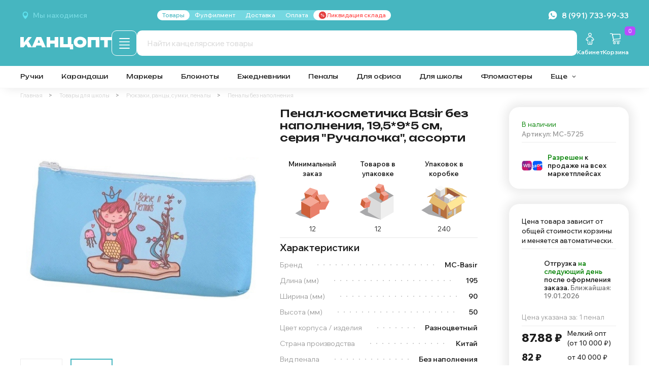

--- FILE ---
content_type: image/svg+xml
request_url: https://static.insales-cdn.com/files/1/4430/38990158/original/goods-box.svg
body_size: 1976
content:
<?xml version="1.0" encoding="utf-8"?>
<!-- Generator: Adobe Illustrator 26.3.1, SVG Export Plug-In . SVG Version: 6.00 Build 0)  -->
<svg version="1.1" id="Слой_1" xmlns="http://www.w3.org/2000/svg" xmlns:xlink="http://www.w3.org/1999/xlink" x="0px" y="0px"
	 viewBox="0 0 45 45" style="enable-background:new 0 0 45 45;" xml:space="preserve">
<style type="text/css">
	.st0{display:none;}
	.st1{display:inline;fill:#A9A9AB;}
	.st2{display:inline;}
	.st3{fill:#C3C2C2;}
	.st4{fill:#FBFBFB;}
	.st5{fill:#E4E4E3;}
	.st6{fill:#A9A9AB;}
	.st7{fill:#9D4A16;}
	.st8{fill:#D9AF6B;}
	.st9{fill:#B7703F;}
	.st10{fill:#A45923;}
	.st11{fill:#B3A4AD;}
	.st12{fill:#B58846;}
	.st13{fill:#D6D7D7;}
	.st14{fill:#8D4420;}
	.st15{fill:#FFFFFF;}
	.st16{fill:#8B8B8B;}
	.st17{fill:#707070;}
	.st18{fill:#8E8E8E;}
	.st19{fill:#E8C583;}
	.st20{fill:#F0DA95;}
	.st21{fill:#A05B3A;}
	.st22{fill:#E6BD72;}
	.st23{fill:#D69985;}
	.st24{fill:#FEE798;}
	.st25{fill:#D1A066;}
	.st26{fill:#B49FA6;}
</style>
<g class="st0">
	<polygon class="st1" points="12,22.4 8.1,20.2 14.5,16.2 21.5,13 21.8,25 	"/>
	<g class="st2">
		<polygon class="st3" points="23.9,24.7 14.8,21.8 12.5,11.4 21.6,14.3 		"/>
		<polygon class="st4" points="21.6,14.3 12.5,11.4 19.6,5 28.7,7.9 		"/>
		<polygon class="st5" points="23.9,24.7 31,18.3 28.7,7.9 21.6,14.3 		"/>
	</g>
	<polygon class="st1" points="16.7,28.6 12.2,25.9 20,21.5 28.4,18.1 28.1,32.2 	"/>
	<g class="st2">
		<polygon class="st3" points="28.1,32.2 22.6,23.7 27.7,13.7 33.2,22.1 		"/>
		<polygon class="st4" points="33.2,22.1 27.7,13.7 37.7,13.1 43.3,21.6 		"/>
		<polygon class="st5" points="28.1,32.2 38.2,31.6 43.3,21.6 33.2,22.1 		"/>
	</g>
	<polygon class="st1" points="7,39.1 1.7,36.1 10.4,30.8 19.8,26.5 20.1,42.6 	"/>
	<g class="st2">
		<polygon class="st3" points="20.1,42.6 9,36.2 9,21.8 20.1,28.2 		"/>
		<polygon class="st4" points="20.1,28.2 9,21.8 20.1,15.4 31.3,21.8 		"/>
		<polygon class="st5" points="20.1,42.6 31.3,36.2 31.3,21.8 20.1,28.2 		"/>
	</g>
</g>
<g>
	<polygon class="st6" points="7.2,35.2 0,31.1 12,23.8 24.9,17.9 25.3,40 	"/>
	<g>
		<polygon class="st7" points="11,17.1 25.3,8.9 5.7,18.1 5.8,18.3 		"/>
		<polygon class="st8" points="39.6,17.2 25.3,8.9 45,18.1 45,18.4 		"/>
		<g>
			<g>
				<g>
					<polygon class="st9" points="25.3,40 11,31.8 11,16.8 25.3,25.1 					"/>
					<polygon class="st10" points="11,16.8 11,31.8 25.3,40 11.4,31.5 					"/>
					<polygon class="st7" points="17,35.3 17,20.3 19.3,21.6 19.3,36.7 					"/>
					<polygon class="st11" points="16.8,35.2 16.8,20.2 19.1,21.5 19.1,36.6 					"/>
					<polygon class="st8" points="25.3,40 39.6,31.8 39.6,16.8 25.3,25.1 					"/>
					<polygon class="st12" points="25.3,40 39.6,31.8 39.6,31.5 25.3,39.8 					"/>
					<polygon class="st7" points="26.2,37.2 30.2,34.8 30.2,31.4 26.3,33.6 26.2,33.8 					"/>
					<polygon class="st7" points="34.2,34.9 34.2,20 31.7,21.4 31.7,36.3 					"/>
					<polygon class="st13" points="34.3,35 34.3,19.9 31.8,21.4 31.8,36.4 					"/>
					<g>
						<g>
							<path class="st14" d="M15.3,25.2L12,23.2v-4.9l3.3,1.9V25.2z M12.3,23.1l2.7,1.6v-4.2l-2.7-1.6V23.1z"/>
						</g>
						<g>
							<g>
								<polygon class="st14" points="13,22.8 14.2,23.4 14.2,22.1 13,21.4 								"/>
							</g>
							<polygon class="st14" points="12.5,21.1 14.7,22.4 13.6,20.1 							"/>
						</g>
					</g>
				</g>
				<polygon class="st15" points="26.3,33.6 30.4,31.3 30.3,31.2 26.3,33.6 				"/>
				<polygon class="st16" points="26.3,37 26.3,33.6 26.3,33.6 26.3,37 				"/>
				<polygon class="st13" points="26.3,37 30.4,34.7 30.4,31.3 26.3,33.6 				"/>
				<polygon class="st17" points="26.6,34.1 30.2,32 30.2,31.8 26.6,33.9 				"/>
				<polygon class="st18" points="28.1,34.2 30.2,33 30.2,32.7 28.1,34 				"/>
				<polygon class="st18" points="26.6,36.5 27.7,35.8 27.7,34 26.6,34.6 				"/>
				<polygon class="st18" points="28.1,34.6 30.2,33.4 30.2,33.2 28.1,34.4 				"/>
				<polygon class="st18" points="28.1,35.1 30.2,33.9 30.2,33.7 28.1,34.9 				"/>
				<polygon class="st18" points="28.1,35.6 30.2,34.4 30.2,34.1 28.1,35.4 				"/>
			</g>
		</g>
		<polygon class="st8" points="11,16.8 25.3,8.6 20,9.8 5.7,18.1 		"/>
		<polygon class="st19" points="39.6,16.8 25.3,8.6 30.7,9.8 45,18.1 		"/>
		<polygon class="st20" points="25.3,25.1 11,16.8 25.3,8.6 39.6,16.8 		"/>
		<polygon class="st21" points="38.4,16.8 26.3,23.8 25.3,24.4 24.3,23.8 12.2,16.8 25.3,9.3 		"/>
		<polygon class="st8" points="22,31.7 7.7,23.4 7.6,23.1 25.3,25.1 25.3,25.6 		"/>
		<polygon class="st22" points="21.9,31.4 7.6,23.1 11,16.8 25.3,25.1 		"/>
		<polygon class="st23" points="39.6,25.9 28.1,32.4 25.3,27.4 25.3,25.6 39.6,24.1 		"/>
		<polygon class="st9" points="28.6,31.6 42.9,23.3 43.1,23.1 25.3,25.1 25.3,25.6 		"/>
		<polygon class="st24" points="28.8,31.4 43.1,23.1 39.6,16.8 25.3,25.1 		"/>
		<polygon class="st7" points="21.9,31.4 7.6,23.1 7.7,23.4 22,31.7 		"/>
		<polygon class="st25" points="25.3,9.3 25.3,24.4 12.2,16.8 		"/>
		<polygon class="st26" points="16.1,19 16.1,14.6 22,11.2 22,20.7 20.4,21.6 		"/>
		<polygon class="st9" points="26.3,23.8 25.3,24.4 24.3,23.8 25.3,23.3 		"/>
		<polygon class="st26" points="38.4,16.8 25.3,18.9 20.4,21.6 25.3,24.4 		"/>
	</g>
	<g>
		<polygon class="st3" points="18.8,18.4 14,15.6 14,9.5 18.8,12.3 		"/>
		<polygon class="st4" points="18.8,12.3 14,9.5 18.8,6.7 23.6,9.5 		"/>
		<polygon class="st5" points="18.8,18.4 23.6,15.6 23.6,9.5 18.8,12.3 		"/>
	</g>
	<g>
		<polygon class="st3" points="22.6,22.8 25.3,24.4 27.3,23.2 27.3,20.2 22.6,17.4 		"/>
		<polygon class="st4" points="27.3,20.2 22.6,17.4 27.3,14.7 32.1,17.4 		"/>
		<polygon class="st5" points="32.1,20.5 32.1,17.4 27.3,20.2 27.3,23.2 		"/>
	</g>
	<g>
		<polygon class="st3" points="29.8,21.8 28.5,21 28.5,22.6 		"/>
		<polygon class="st4" points="33.3,18.3 28.5,21 29.8,21.8 34.6,19 		"/>
	</g>
</g>
</svg>


--- FILE ---
content_type: image/svg+xml
request_url: https://static.insales-cdn.com/files/1/1273/89883897/original/cart-new-white.svg
body_size: 1482
content:
<?xml version="1.0" encoding="utf-8"?>
<!-- Generator: Adobe Illustrator 26.3.1, SVG Export Plug-In . SVG Version: 6.00 Build 0)  -->
<svg version="1.1" id="Слой_1" xmlns="http://www.w3.org/2000/svg" xmlns:xlink="http://www.w3.org/1999/xlink" x="0px" y="0px"
	 viewBox="0 0 101.6 101.6" style="enable-background:new 0 0 101.6 101.6;" xml:space="preserve">
<style type="text/css">
	.st0{display:none;}
	.st1{display:inline;fill:#FFFFFF;}
	.st2{display:inline;fill:#412413;}
	.st3{display:inline;fill:#FECA0D;stroke:#412413;stroke-width:4.6;stroke-linejoin:round;stroke-miterlimit:10;}
	.st4{display:inline;fill:#FFFFFF;stroke:#412413;stroke-width:4.6;stroke-linejoin:round;stroke-miterlimit:10;}
	.st5{display:inline;}
	.st6{fill:#FFFFFF;}
	.st7{fill:#412413;}
	.st8{display:inline;fill:none;stroke:#412413;stroke-width:4.6;stroke-linejoin:round;stroke-miterlimit:10;}
	.st9{display:inline;fill:none;stroke:#FFFFFF;stroke-width:4.6;stroke-linecap:round;stroke-linejoin:round;stroke-miterlimit:10;}
	
		.st10{display:inline;fill:none;stroke:#412413;stroke-width:5.5;stroke-linecap:round;stroke-linejoin:round;stroke-miterlimit:10;}
	.st11{fill:none;stroke:#FFFFFF;stroke-width:4.6;stroke-linejoin:round;stroke-miterlimit:10;}
	.st12{fill:none;stroke:#FFFFFF;stroke-width:4.6;stroke-linecap:round;stroke-linejoin:round;stroke-miterlimit:10;}
</style>
<g class="st0">
	<path class="st1" d="M29.5,83.9c-5.3,0-9.5-4.3-9.5-9.5V44.8c0-0.7,0.3-1.4,0.9-1.8l28.9-22.6c0.4-0.3,0.9-0.5,1.4-0.5
		s1,0.2,1.4,0.5l28.2,22.1c0.6,0.4,0.9,1.1,0.9,1.8v30.1c0,5.3-4.3,9.5-9.5,9.5H29.5z"/>
	<path class="st2" d="M51.1,22.2l28.2,22.1v30.1c0,4-3.2,7.2-7.2,7.2H29.5c-4,0-7.2-3.2-7.2-7.2V44.8L51.1,22.2 M51.1,17.6
		c-1,0-2,0.3-2.8,1L19.4,41.1c-1.1,0.9-1.8,2.2-1.8,3.6v29.6c0,6.5,5.3,11.8,11.8,11.8H72c6.5,0,11.8-5.3,11.8-11.8v-30
		c0-1.4-0.6-2.7-1.8-3.6L54,18.6C53.1,17.9,52.1,17.6,51.1,17.6L51.1,17.6z"/>
	<path class="st3" d="M90.6,48.9L54,18.7c-0.9-0.9-2-1.3-3.2-1.3s-2.3,0.4-3.2,1.3L10.9,48.9c-1.8,1.8-1.7,4.6,0,6.3
		c1.8,1.8,4.6,1.8,6.3,0l33.5-27.1l33.5,27.1c1.7,1.8,4.6,1.8,6.3,0C92.4,53.5,92.4,50.7,90.6,48.9z"/>
	<path class="st4" d="M90.6,48.9L54,18.7c-0.9-0.9-2-1.3-3.2-1.3s-2.3,0.4-3.2,1.3L10.9,48.9c-1.8,1.8-1.7,4.6,0,6.3
		c1.8,1.8,4.6,1.8,6.3,0l33.5-27.1l33.5,27.1c1.7,1.8,4.6,1.8,6.3,0C92.4,53.5,92.4,50.7,90.6,48.9z"/>
	<g class="st5">
		<path class="st6" d="M22.3,47.9c-1.3,0-2.3-1-2.3-2.3V22.1c0-2.5,2-4.5,4.5-4.5H27c2.5,0,4.5,2,4.5,4.5v23.4c0,1.3-1,2.3-2.3,2.3
			h-6.9V47.9z"/>
		<path class="st7" d="M27,20c1.2,0,2.2,1,2.2,2.2v23.4h-6.9V22.1c0-1.2,1-2.2,2.2-2.2H27 M27,15.4h-2.6c-3.7,0-6.8,3-6.8,6.8v23.4
			c0,2.5,2.1,4.6,4.6,4.6h6.9c2.5,0,4.6-2.1,4.6-4.6V22.1C33.8,18.4,30.7,15.4,27,15.4L27,15.4z"/>
	</g>
	<path class="st1" d="M50.6,22.6L22.3,44.8v29.6c0,4,3.2,7.2,7.2,7.2h21.1V22.6z"/>
	<path class="st1" d="M50.6,17.4c-1.1,0-2.2,0.5-3,1.3L10.9,48.9c-1.8,1.8-1.7,4.6,0,6.3c1.8,1.8,4.6,1.8,6.3,0l33.3-26.9L50.6,17.4
		L50.6,17.4z"/>
	<path class="st8" d="M90.6,48.9L54,18.7c-0.9-0.9-2-1.3-3.2-1.3s-2.3,0.4-3.2,1.3L10.9,48.9c-1.8,1.8-1.7,4.6,0,6.3
		c1.8,1.8,4.6,1.8,6.3,0l33.5-27.1l33.5,27.1c1.7,1.8,4.6,1.8,6.3,0C92.4,53.5,92.4,50.7,90.6,48.9z"/>
	<g class="st5">
		<path class="st6" d="M44,83.9c-1.3,0-2.3-1-2.3-2.3V63.7c0-3.1,2.5-5.6,5.6-5.6h7c3.1,0,5.6,2.5,5.6,5.6v17.9c0,1.3-1,2.3-2.3,2.3
			H44z"/>
		<path class="st7" d="M54.3,60.4c1.8,0,3.3,1.5,3.3,3.3v17.9H44V63.7c0-1.8,1.5-3.3,3.3-3.3H54.3 M54.3,55.8h-7
			c-4.3,0-7.9,3.5-7.9,7.9v17.9c0,2.5,2.1,4.6,4.6,4.6h13.6c2.5,0,4.6-2.1,4.6-4.6V63.7C62.2,59.4,58.6,55.8,54.3,55.8L54.3,55.8z"
			/>
	</g>
	<line class="st9" x1="70.5" y1="61.1" x2="70.5" y2="74.8"/>
</g>
<g class="st0">
	<line class="st10" x1="23.2" y1="23.2" x2="78.3" y2="23.2"/>
	<line class="st10" x1="23.2" y1="41.6" x2="78.3" y2="41.6"/>
	<line class="st10" x1="23.2" y1="60" x2="78.3" y2="60"/>
	<line class="st10" x1="23.2" y1="78.4" x2="78.3" y2="78.4"/>
</g>
<g class="st0">
	<path class="st8" d="M55.7,43.5l5.9,5.8l0,0l4.1,4.1l2.4,2.4l0,0l14.7,14.8c3.2,3.2,3.2,8.4,0,11.5c-3.2,3.2-8.3,3.2-11.5,0
		L57.8,68.5L44.2,55c-3.2-3.2-3.2-8.4,0-11.5C47.4,40.3,52.6,40.3,55.7,43.5z"/>
	<path class="st4" d="M69.7,43.7c0,14.7-12,26.7-26.7,26.7s-26.7-12-26.7-26.7S28.3,17,43,17S69.7,29,69.7,43.7z"/>
	<path class="st8" d="M69.7,43.7c0,14.7-12,26.7-26.7,26.7s-26.7-12-26.7-26.7S28.3,17,43,17S69.7,29,69.7,43.7z"/>
	<path class="st8" d="M60.7,43.7c0,9.8-7.9,17.7-17.7,17.7s-17.7-7.9-17.7-17.7S33.2,26,43,26C52.8,26.1,60.7,34,60.7,43.7z"/>
</g>
<g>
	<g>
		<path class="st11" d="M48,79.6c0,3.5-2.9,6.4-6.4,6.4s-6.4-2.9-6.4-6.4s2.9-6.4,6.4-6.4C45.2,73.2,48,76.1,48,79.6z"/>
		<path class="st11" d="M73.4,79.6c0,3.5-2.9,6.4-6.4,6.4s-6.4-2.9-6.4-6.4s2.9-6.4,6.4-6.4C70.6,73.2,73.4,76.1,73.4,79.6z"/>
	</g>
	<polyline class="st12" points="12.5,15.6 25.7,15.6 35.2,59.3 30.8,65.8 80.2,65.8 	"/>
	<polygon class="st11" points="81,50.5 34.6,54.2 27.7,19.3 81,19.3 	"/>
</g>
</svg>


--- FILE ---
content_type: image/svg+xml
request_url: https://static.insales-cdn.com/files/1/1521/89892337/original/phone-white.svg
body_size: 1550
content:
<?xml version="1.0" encoding="utf-8"?>
<!-- Generator: Adobe Illustrator 26.3.1, SVG Export Plug-In . SVG Version: 6.00 Build 0)  -->
<svg version="1.1" id="Слой_1" xmlns="http://www.w3.org/2000/svg" xmlns:xlink="http://www.w3.org/1999/xlink" x="0px" y="0px"
	 viewBox="0 0 101.6 101.6" style="enable-background:new 0 0 101.6 101.6;" xml:space="preserve">
<style type="text/css">
	.st0{display:none;}
	.st1{display:inline;fill:#FFFFFF;}
	.st2{display:inline;fill:#412413;}
	.st3{display:inline;fill:#FECA0D;stroke:#412413;stroke-width:4.6;stroke-linejoin:round;stroke-miterlimit:10;}
	.st4{display:inline;fill:#FFFFFF;stroke:#412413;stroke-width:4.6;stroke-linejoin:round;stroke-miterlimit:10;}
	.st5{display:inline;}
	.st6{fill:#FFFFFF;}
	.st7{fill:#412413;}
	.st8{display:inline;fill:none;stroke:#412413;stroke-width:4.6;stroke-linejoin:round;stroke-miterlimit:10;}
	.st9{display:inline;fill:none;stroke:#FFFFFF;stroke-width:4.6;stroke-linecap:round;stroke-linejoin:round;stroke-miterlimit:10;}
	.st10{fill-rule:evenodd;clip-rule:evenodd;fill:#FFFFFF;}
</style>
<g class="st0">
	<path class="st1" d="M29.5,83.9c-5.3,0-9.5-4.3-9.5-9.5V44.8c0-0.7,0.3-1.4,0.9-1.8l28.9-22.6c0.4-0.3,0.9-0.5,1.4-0.5
		s1,0.2,1.4,0.5l28.2,22.1c0.6,0.4,0.9,1.1,0.9,1.8v30.1c0,5.3-4.3,9.5-9.5,9.5H29.5z"/>
	<path class="st2" d="M51.1,22.2l28.2,22.1v30.1c0,4-3.2,7.2-7.2,7.2H29.5c-4,0-7.2-3.2-7.2-7.2V44.8L51.1,22.2 M51.1,17.6
		c-1,0-2,0.3-2.8,1L19.4,41.1c-1.1,0.9-1.8,2.2-1.8,3.6v29.6c0,6.5,5.3,11.8,11.8,11.8H72c6.5,0,11.8-5.3,11.8-11.8v-30
		c0-1.4-0.6-2.7-1.8-3.6L54,18.6C53.1,17.9,52.1,17.6,51.1,17.6L51.1,17.6z"/>
	<path class="st3" d="M90.6,48.9L54,18.7c-0.9-0.9-2-1.3-3.2-1.3s-2.3,0.4-3.2,1.3L10.9,48.9c-1.8,1.8-1.7,4.6,0,6.3
		c1.8,1.8,4.6,1.8,6.3,0l33.5-27.1l33.5,27.1c1.7,1.8,4.6,1.8,6.3,0C92.4,53.5,92.4,50.7,90.6,48.9z"/>
	<path class="st4" d="M90.6,48.9L54,18.7c-0.9-0.9-2-1.3-3.2-1.3s-2.3,0.4-3.2,1.3L10.9,48.9c-1.8,1.8-1.7,4.6,0,6.3
		c1.8,1.8,4.6,1.8,6.3,0l33.5-27.1l33.5,27.1c1.7,1.8,4.6,1.8,6.3,0C92.4,53.5,92.4,50.7,90.6,48.9z"/>
	<g class="st5">
		<path class="st6" d="M22.3,47.9c-1.3,0-2.3-1-2.3-2.3V22.1c0-2.5,2-4.5,4.5-4.5H27c2.5,0,4.5,2,4.5,4.5v23.4c0,1.3-1,2.3-2.3,2.3
			h-6.9C22.3,47.8,22.3,47.9,22.3,47.9z"/>
		<path class="st7" d="M27,20c1.2,0,2.2,1,2.2,2.2v23.4h-6.9V22.1c0-1.2,1-2.2,2.2-2.2H27 M27,15.4h-2.6c-3.7,0-6.8,3-6.8,6.8v23.4
			c0,2.5,2.1,4.6,4.6,4.6h6.9c2.5,0,4.6-2.1,4.6-4.6V22.1C33.8,18.4,30.7,15.4,27,15.4L27,15.4z"/>
	</g>
	<path class="st1" d="M50.6,22.6L22.3,44.8v29.6c0,4,3.2,7.2,7.2,7.2h21.1V22.6z"/>
	<path class="st1" d="M50.6,17.4c-1.1,0-2.2,0.5-3,1.3L10.9,48.9c-1.8,1.8-1.7,4.6,0,6.3c1.8,1.8,4.6,1.8,6.3,0l33.3-26.9L50.6,17.4
		L50.6,17.4z"/>
	<path class="st8" d="M90.6,48.9L54,18.7c-0.9-0.9-2-1.3-3.2-1.3s-2.3,0.4-3.2,1.3L10.9,48.9c-1.8,1.8-1.7,4.6,0,6.3
		c1.8,1.8,4.6,1.8,6.3,0l33.5-27.1l33.5,27.1c1.7,1.8,4.6,1.8,6.3,0C92.4,53.5,92.4,50.7,90.6,48.9z"/>
	<g class="st5">
		<path class="st6" d="M44,83.9c-1.3,0-2.3-1-2.3-2.3V63.7c0-3.1,2.5-5.6,5.6-5.6h7c3.1,0,5.6,2.5,5.6,5.6v17.9c0,1.3-1,2.3-2.3,2.3
			H44z"/>
		<path class="st7" d="M54.3,60.4c1.8,0,3.3,1.5,3.3,3.3v17.9H44V63.7c0-1.8,1.5-3.3,3.3-3.3H54.3 M54.3,55.8h-7
			c-4.3,0-7.9,3.5-7.9,7.9v17.9c0,2.5,2.1,4.6,4.6,4.6h13.6c2.5,0,4.6-2.1,4.6-4.6V63.7C62.2,59.4,58.6,55.8,54.3,55.8L54.3,55.8z"
			/>
	</g>
	<line class="st9" x1="70.5" y1="61.1" x2="70.5" y2="74.8"/>
</g>
<g>
	
		<image style="overflow:visible;opacity:0.1;" width="98" height="98" xlink:href="8476DF9B.png"  transform="matrix(1 0 0 1 5 4.6)">
	</image>
	<g>
		<g>
			<g>
				<path class="st10" d="M71.1,59.2c-1-0.6-6.2-3.3-7.1-3.7c-1-0.4-1.7-0.6-2.4,0.4c-0.7,1-2.9,3.4-3.5,4c-0.6,0.7-1.3,0.8-2.3,0.2
					c-1-0.6-4.4-1.8-8.4-5.6c-3.1-2.9-5.1-6.5-5.6-7.6c-0.6-1.1,0-1.6,0.5-2.2c0.5-0.5,1.1-1.2,1.7-1.8c0.6-0.6,0.7-1,1.1-1.7
					c0.4-0.7,0.2-1.3,0-1.9c-0.2-0.5-2.2-5.9-3-8c-0.8-2.2-1.7-1.8-2.3-1.9c-0.6,0-1.3-0.1-2-0.2c-0.7,0-1.9,0.2-2.9,1.2
					c-1,1-3.9,3.5-4.1,8.7c-0.2,5.2,3.4,10.4,3.9,11.2c0.5,0.7,6.9,12.1,17.6,16.8c10.7,4.7,10.7,3.2,12.7,3.1
					c2-0.1,6.4-2.3,7.4-4.8c1-2.5,1.1-4.6,0.8-5C72.9,60,72.2,59.7,71.1,59.2L71.1,59.2z M51.6,8C28.5,8,9.9,26.7,9.9,49.7
					c0,7.9,2.2,15.2,6,21.5L8.3,93.6l23.1-7.4c6,3.3,12.8,5.2,20.2,5.2c23,0,41.7-18.7,41.7-41.7C93.3,26.7,74.6,8,51.6,8L51.6,8z"
					/>
			</g>
		</g>
	</g>
</g>
</svg>


--- FILE ---
content_type: image/svg+xml
request_url: https://static.insales-cdn.com/files/1/92/38830172/original/logo_white_new.svg
body_size: 781
content:
<?xml version="1.0" encoding="utf-8"?>
<!-- Generator: Adobe Illustrator 26.3.1, SVG Export Plug-In . SVG Version: 6.00 Build 0)  -->
<svg version="1.1" id="Слой_1" xmlns="http://www.w3.org/2000/svg" xmlns:xlink="http://www.w3.org/1999/xlink" x="0px" y="0px"
	 viewBox="0 0 942 150.7" style="enable-background:new 0 0 942 150.7;" xml:space="preserve">
<style type="text/css">
	.st0{fill:#FFFFFF;}
	.st1{fill:#46B6C0;}
</style>
<path class="st0" d="M8.2,122.1V19.3h35.1v75.2L34.4,87l51.1-67.7h37L40.3,122.1H8.2z M57.6,74.8l26-20.4l40.3,67.7h-40L57.6,74.8z"
	/>
<path class="st0" d="M214.5,19.3l45.1,102.8h-37.7L186.4,35h9l-35.5,87.2h-37.7l45.1-102.8H214.5z M155.3,104.9V76.8h70v28.1H155.3z
	"/>
<path class="st0" d="M267.4,19.3h35.4v102.8h-35.4V19.3z M287.4,54h73v31.2h-73V54z M346.6,19.3h35.4v102.8h-35.4V19.3z"/>
<path class="st0" d="M511.3,19.3v83.3l-13.2-11.8h30.7v51.7h-33.2V115l7.5,7.1H398.4V19.3h35.4v83.3l-11.8-11.8h67.1l-13.2,11.8
	V19.3H511.3z"/>
<path class="st1" d="M632.4,124.6c-12.5,0-23.5-2.2-32.8-6.7c-9.4-4.5-16.7-10.8-21.9-18.8c-5.2-8.1-7.8-17.5-7.8-28.3
	c0-10.8,2.6-20.2,7.8-28.3c5.2-8.1,12.5-14.4,21.9-18.8c9.4-4.5,20.3-6.7,32.8-6.7c12.5,0,23.5,2.2,32.8,6.7
	c9.4,4.5,16.7,10.8,21.9,18.8c5.2,8.1,7.8,17.5,7.8,28.3c0,10.8-2.6,20.2-7.8,28.3c-5.2,8.1-12.5,14.4-21.9,18.8
	C655.9,122.3,644.9,124.6,632.4,124.6z M632.4,93.1c5.6,0,10.4-0.9,14.4-2.7c4-1.8,7.1-4.3,9.2-7.7c2.1-3.3,3.2-7.3,3.2-12
	c0-4.7-1.1-8.7-3.2-12c-2.1-3.3-5.2-5.9-9.2-7.7c-4-1.8-8.8-2.7-14.4-2.7c-5.6,0-10.4,0.9-14.4,2.7c-4,1.8-7.1,4.3-9.2,7.7
	c-2.1,3.3-3.2,7.3-3.2,12c0,4.7,1.1,8.7,3.2,12c2.1,3.3,5.2,5.9,9.2,7.7C622.1,92.2,626.9,93.1,632.4,93.1z"/>
<path class="st1" d="M821.5,19.3v102.8h-35.4V34.7l15.9,15.9H727l15.9-15.9v87.4h-35.4V19.3H821.5z"/>
<path class="st1" d="M832.6,19.3H942v31.5H832.6V19.3z M869.6,34.6H905v87.6h-35.4V34.6z"/>
</svg>


--- FILE ---
content_type: image/svg+xml
request_url: https://static.insales-cdn.com/files/1/5753/97851001/original/QR_telegram.svg
body_size: 2531
content:
<?xml version="1.0"?>
<svg xmlns="http://www.w3.org/2000/svg" xmlns:xlink="http://www.w3.org/1999/xlink" version="1.1" width="500px" height="500px" viewBox="0 0 500 500"><defs><rect id="block" width="15.1515151515" height="15.1515151515" fill="#000000" fill-opacity="1"/></defs><rect x="0" y="0" width="500" height="500" fill="#ffffff" fill-opacity="1"/><use x="0.0000000000" y="0.0000000000" xlink:href="#block"/><use x="15.1515151515" y="0.0000000000" xlink:href="#block"/><use x="30.3030303030" y="0.0000000000" xlink:href="#block"/><use x="45.4545454545" y="0.0000000000" xlink:href="#block"/><use x="60.6060606061" y="0.0000000000" xlink:href="#block"/><use x="75.7575757576" y="0.0000000000" xlink:href="#block"/><use x="90.9090909091" y="0.0000000000" xlink:href="#block"/><use x="121.2121212121" y="0.0000000000" xlink:href="#block"/><use x="136.3636363636" y="0.0000000000" xlink:href="#block"/><use x="166.6666666667" y="0.0000000000" xlink:href="#block"/><use x="181.8181818182" y="0.0000000000" xlink:href="#block"/><use x="196.9696969697" y="0.0000000000" xlink:href="#block"/><use x="227.2727272727" y="0.0000000000" xlink:href="#block"/><use x="242.4242424242" y="0.0000000000" xlink:href="#block"/><use x="257.5757575758" y="0.0000000000" xlink:href="#block"/><use x="303.0303030303" y="0.0000000000" xlink:href="#block"/><use x="318.1818181818" y="0.0000000000" xlink:href="#block"/><use x="333.3333333333" y="0.0000000000" xlink:href="#block"/><use x="348.4848484848" y="0.0000000000" xlink:href="#block"/><use x="363.6363636364" y="0.0000000000" xlink:href="#block"/><use x="393.9393939394" y="0.0000000000" xlink:href="#block"/><use x="409.0909090909" y="0.0000000000" xlink:href="#block"/><use x="424.2424242424" y="0.0000000000" xlink:href="#block"/><use x="439.3939393939" y="0.0000000000" xlink:href="#block"/><use x="454.5454545455" y="0.0000000000" xlink:href="#block"/><use x="469.6969696970" y="0.0000000000" xlink:href="#block"/><use x="484.8484848485" y="0.0000000000" xlink:href="#block"/><use x="0.0000000000" y="15.1515151515" xlink:href="#block"/><use x="90.9090909091" y="15.1515151515" xlink:href="#block"/><use x="121.2121212121" y="15.1515151515" xlink:href="#block"/><use x="151.5151515152" y="15.1515151515" xlink:href="#block"/><use x="166.6666666667" y="15.1515151515" xlink:href="#block"/><use x="212.1212121212" y="15.1515151515" xlink:href="#block"/><use x="227.2727272727" y="15.1515151515" xlink:href="#block"/><use x="242.4242424242" y="15.1515151515" xlink:href="#block"/><use x="393.9393939394" y="15.1515151515" xlink:href="#block"/><use x="484.8484848485" y="15.1515151515" xlink:href="#block"/><use x="0.0000000000" y="30.3030303030" xlink:href="#block"/><use x="30.3030303030" y="30.3030303030" xlink:href="#block"/><use x="45.4545454545" y="30.3030303030" xlink:href="#block"/><use x="60.6060606061" y="30.3030303030" xlink:href="#block"/><use x="90.9090909091" y="30.3030303030" xlink:href="#block"/><use x="121.2121212121" y="30.3030303030" xlink:href="#block"/><use x="136.3636363636" y="30.3030303030" xlink:href="#block"/><use x="151.5151515152" y="30.3030303030" xlink:href="#block"/><use x="166.6666666667" y="30.3030303030" xlink:href="#block"/><use x="227.2727272727" y="30.3030303030" xlink:href="#block"/><use x="257.5757575758" y="30.3030303030" xlink:href="#block"/><use x="287.8787878788" y="30.3030303030" xlink:href="#block"/><use x="348.4848484848" y="30.3030303030" xlink:href="#block"/><use x="393.9393939394" y="30.3030303030" xlink:href="#block"/><use x="424.2424242424" y="30.3030303030" xlink:href="#block"/><use x="439.3939393939" y="30.3030303030" xlink:href="#block"/><use x="454.5454545455" y="30.3030303030" xlink:href="#block"/><use x="484.8484848485" y="30.3030303030" xlink:href="#block"/><use x="0.0000000000" y="45.4545454545" xlink:href="#block"/><use x="30.3030303030" y="45.4545454545" xlink:href="#block"/><use x="45.4545454545" y="45.4545454545" xlink:href="#block"/><use x="60.6060606061" y="45.4545454545" xlink:href="#block"/><use x="90.9090909091" y="45.4545454545" xlink:href="#block"/><use x="166.6666666667" y="45.4545454545" xlink:href="#block"/><use x="212.1212121212" y="45.4545454545" xlink:href="#block"/><use x="227.2727272727" y="45.4545454545" xlink:href="#block"/><use x="242.4242424242" y="45.4545454545" xlink:href="#block"/><use x="287.8787878788" y="45.4545454545" xlink:href="#block"/><use x="363.6363636364" y="45.4545454545" xlink:href="#block"/><use x="393.9393939394" y="45.4545454545" xlink:href="#block"/><use x="424.2424242424" y="45.4545454545" xlink:href="#block"/><use x="439.3939393939" y="45.4545454545" xlink:href="#block"/><use x="454.5454545455" y="45.4545454545" xlink:href="#block"/><use x="484.8484848485" y="45.4545454545" xlink:href="#block"/><use x="0.0000000000" y="60.6060606061" xlink:href="#block"/><use x="30.3030303030" y="60.6060606061" xlink:href="#block"/><use x="45.4545454545" y="60.6060606061" xlink:href="#block"/><use x="60.6060606061" y="60.6060606061" xlink:href="#block"/><use x="90.9090909091" y="60.6060606061" xlink:href="#block"/><use x="151.5151515152" y="60.6060606061" xlink:href="#block"/><use x="257.5757575758" y="60.6060606061" xlink:href="#block"/><use x="272.7272727273" y="60.6060606061" xlink:href="#block"/><use x="287.8787878788" y="60.6060606061" xlink:href="#block"/><use x="318.1818181818" y="60.6060606061" xlink:href="#block"/><use x="333.3333333333" y="60.6060606061" xlink:href="#block"/><use x="393.9393939394" y="60.6060606061" xlink:href="#block"/><use x="424.2424242424" y="60.6060606061" xlink:href="#block"/><use x="439.3939393939" y="60.6060606061" xlink:href="#block"/><use x="454.5454545455" y="60.6060606061" xlink:href="#block"/><use x="484.8484848485" y="60.6060606061" xlink:href="#block"/><use x="0.0000000000" y="75.7575757576" xlink:href="#block"/><use x="90.9090909091" y="75.7575757576" xlink:href="#block"/><use x="121.2121212121" y="75.7575757576" xlink:href="#block"/><use x="151.5151515152" y="75.7575757576" xlink:href="#block"/><use x="166.6666666667" y="75.7575757576" xlink:href="#block"/><use x="196.9696969697" y="75.7575757576" xlink:href="#block"/><use x="212.1212121212" y="75.7575757576" xlink:href="#block"/><use x="227.2727272727" y="75.7575757576" xlink:href="#block"/><use x="272.7272727273" y="75.7575757576" xlink:href="#block"/><use x="287.8787878788" y="75.7575757576" xlink:href="#block"/><use x="348.4848484848" y="75.7575757576" xlink:href="#block"/><use x="363.6363636364" y="75.7575757576" xlink:href="#block"/><use x="393.9393939394" y="75.7575757576" xlink:href="#block"/><use x="484.8484848485" y="75.7575757576" xlink:href="#block"/><use x="0.0000000000" y="90.9090909091" xlink:href="#block"/><use x="15.1515151515" y="90.9090909091" xlink:href="#block"/><use x="30.3030303030" y="90.9090909091" xlink:href="#block"/><use x="45.4545454545" y="90.9090909091" xlink:href="#block"/><use x="60.6060606061" y="90.9090909091" xlink:href="#block"/><use x="75.7575757576" y="90.9090909091" xlink:href="#block"/><use x="90.9090909091" y="90.9090909091" xlink:href="#block"/><use x="121.2121212121" y="90.9090909091" xlink:href="#block"/><use x="151.5151515152" y="90.9090909091" xlink:href="#block"/><use x="181.8181818182" y="90.9090909091" xlink:href="#block"/><use x="212.1212121212" y="90.9090909091" xlink:href="#block"/><use x="242.4242424242" y="90.9090909091" xlink:href="#block"/><use x="272.7272727273" y="90.9090909091" xlink:href="#block"/><use x="303.0303030303" y="90.9090909091" xlink:href="#block"/><use x="333.3333333333" y="90.9090909091" xlink:href="#block"/><use x="363.6363636364" y="90.9090909091" xlink:href="#block"/><use x="393.9393939394" y="90.9090909091" xlink:href="#block"/><use x="409.0909090909" y="90.9090909091" xlink:href="#block"/><use x="424.2424242424" y="90.9090909091" xlink:href="#block"/><use x="439.3939393939" y="90.9090909091" xlink:href="#block"/><use x="454.5454545455" y="90.9090909091" xlink:href="#block"/><use x="469.6969696970" y="90.9090909091" xlink:href="#block"/><use x="484.8484848485" y="90.9090909091" xlink:href="#block"/><use x="121.2121212121" y="106.0606060606" xlink:href="#block"/><use x="151.5151515152" y="106.0606060606" xlink:href="#block"/><use x="181.8181818182" y="106.0606060606" xlink:href="#block"/><use x="196.9696969697" y="106.0606060606" xlink:href="#block"/><use x="227.2727272727" y="106.0606060606" xlink:href="#block"/><use x="242.4242424242" y="106.0606060606" xlink:href="#block"/><use x="272.7272727273" y="106.0606060606" xlink:href="#block"/><use x="287.8787878788" y="106.0606060606" xlink:href="#block"/><use x="333.3333333333" y="106.0606060606" xlink:href="#block"/><use x="348.4848484848" y="106.0606060606" xlink:href="#block"/><use x="30.3030303030" y="121.2121212121" xlink:href="#block"/><use x="45.4545454545" y="121.2121212121" xlink:href="#block"/><use x="60.6060606061" y="121.2121212121" xlink:href="#block"/><use x="90.9090909091" y="121.2121212121" xlink:href="#block"/><use x="121.2121212121" y="121.2121212121" xlink:href="#block"/><use x="136.3636363636" y="121.2121212121" xlink:href="#block"/><use x="181.8181818182" y="121.2121212121" xlink:href="#block"/><use x="212.1212121212" y="121.2121212121" xlink:href="#block"/><use x="257.5757575758" y="121.2121212121" xlink:href="#block"/><use x="287.8787878788" y="121.2121212121" xlink:href="#block"/><use x="303.0303030303" y="121.2121212121" xlink:href="#block"/><use x="318.1818181818" y="121.2121212121" xlink:href="#block"/><use x="348.4848484848" y="121.2121212121" xlink:href="#block"/><use x="378.7878787879" y="121.2121212121" xlink:href="#block"/><use x="393.9393939394" y="121.2121212121" xlink:href="#block"/><use x="409.0909090909" y="121.2121212121" xlink:href="#block"/><use x="454.5454545455" y="121.2121212121" xlink:href="#block"/><use x="469.6969696970" y="121.2121212121" xlink:href="#block"/><use x="484.8484848485" y="121.2121212121" xlink:href="#block"/><use x="15.1515151515" y="136.3636363636" xlink:href="#block"/><use x="30.3030303030" y="136.3636363636" xlink:href="#block"/><use x="75.7575757576" y="136.3636363636" xlink:href="#block"/><use x="166.6666666667" y="136.3636363636" xlink:href="#block"/><use x="212.1212121212" y="136.3636363636" xlink:href="#block"/><use x="257.5757575758" y="136.3636363636" xlink:href="#block"/><use x="287.8787878788" y="136.3636363636" xlink:href="#block"/><use x="318.1818181818" y="136.3636363636" xlink:href="#block"/><use x="333.3333333333" y="136.3636363636" xlink:href="#block"/><use x="363.6363636364" y="136.3636363636" xlink:href="#block"/><use x="454.5454545455" y="136.3636363636" xlink:href="#block"/><use x="469.6969696970" y="136.3636363636" xlink:href="#block"/><use x="484.8484848485" y="136.3636363636" xlink:href="#block"/><use x="0.0000000000" y="151.5151515152" xlink:href="#block"/><use x="15.1515151515" y="151.5151515152" xlink:href="#block"/><use x="30.3030303030" y="151.5151515152" xlink:href="#block"/><use x="60.6060606061" y="151.5151515152" xlink:href="#block"/><use x="90.9090909091" y="151.5151515152" xlink:href="#block"/><use x="106.0606060606" y="151.5151515152" xlink:href="#block"/><use x="121.2121212121" y="151.5151515152" xlink:href="#block"/><use x="136.3636363636" y="151.5151515152" xlink:href="#block"/><use x="151.5151515152" y="151.5151515152" xlink:href="#block"/><use x="166.6666666667" y="151.5151515152" xlink:href="#block"/><use x="181.8181818182" y="151.5151515152" xlink:href="#block"/><use x="196.9696969697" y="151.5151515152" xlink:href="#block"/><use x="212.1212121212" y="151.5151515152" xlink:href="#block"/><use x="227.2727272727" y="151.5151515152" xlink:href="#block"/><use x="257.5757575758" y="151.5151515152" xlink:href="#block"/><use x="272.7272727273" y="151.5151515152" xlink:href="#block"/><use x="287.8787878788" y="151.5151515152" xlink:href="#block"/><use x="303.0303030303" y="151.5151515152" xlink:href="#block"/><use x="318.1818181818" y="151.5151515152" xlink:href="#block"/><use x="348.4848484848" y="151.5151515152" xlink:href="#block"/><use x="378.7878787879" y="151.5151515152" xlink:href="#block"/><use x="424.2424242424" y="151.5151515152" xlink:href="#block"/><use x="439.3939393939" y="151.5151515152" xlink:href="#block"/><use x="469.6969696970" y="151.5151515152" xlink:href="#block"/><use x="484.8484848485" y="151.5151515152" xlink:href="#block"/><use x="0.0000000000" y="166.6666666667" xlink:href="#block"/><use x="30.3030303030" y="166.6666666667" xlink:href="#block"/><use x="106.0606060606" y="166.6666666667" xlink:href="#block"/><use x="181.8181818182" y="166.6666666667" xlink:href="#block"/><use x="196.9696969697" y="166.6666666667" xlink:href="#block"/><use x="227.2727272727" y="166.6666666667" xlink:href="#block"/><use x="242.4242424242" y="166.6666666667" xlink:href="#block"/><use x="257.5757575758" y="166.6666666667" xlink:href="#block"/><use x="272.7272727273" y="166.6666666667" xlink:href="#block"/><use x="287.8787878788" y="166.6666666667" xlink:href="#block"/><use x="318.1818181818" y="166.6666666667" xlink:href="#block"/><use x="333.3333333333" y="166.6666666667" xlink:href="#block"/><use x="348.4848484848" y="166.6666666667" xlink:href="#block"/><use x="363.6363636364" y="166.6666666667" xlink:href="#block"/><use x="393.9393939394" y="166.6666666667" xlink:href="#block"/><use x="484.8484848485" y="166.6666666667" xlink:href="#block"/><use x="0.0000000000" y="181.8181818182" xlink:href="#block"/><use x="30.3030303030" y="181.8181818182" xlink:href="#block"/><use x="90.9090909091" y="181.8181818182" xlink:href="#block"/><use x="196.9696969697" y="181.8181818182" xlink:href="#block"/><use x="212.1212121212" y="181.8181818182" xlink:href="#block"/><use x="242.4242424242" y="181.8181818182" xlink:href="#block"/><use x="272.7272727273" y="181.8181818182" xlink:href="#block"/><use x="303.0303030303" y="181.8181818182" xlink:href="#block"/><use x="318.1818181818" y="181.8181818182" xlink:href="#block"/><use x="378.7878787879" y="181.8181818182" xlink:href="#block"/><use x="393.9393939394" y="181.8181818182" xlink:href="#block"/><use x="439.3939393939" y="181.8181818182" xlink:href="#block"/><use x="454.5454545455" y="181.8181818182" xlink:href="#block"/><use x="15.1515151515" y="196.9696969697" xlink:href="#block"/><use x="106.0606060606" y="196.9696969697" xlink:href="#block"/><use x="136.3636363636" y="196.9696969697" xlink:href="#block"/><use x="166.6666666667" y="196.9696969697" xlink:href="#block"/><use x="227.2727272727" y="196.9696969697" xlink:href="#block"/><use x="242.4242424242" y="196.9696969697" xlink:href="#block"/><use x="318.1818181818" y="196.9696969697" xlink:href="#block"/><use x="333.3333333333" y="196.9696969697" xlink:href="#block"/><use x="348.4848484848" y="196.9696969697" xlink:href="#block"/><use x="378.7878787879" y="196.9696969697" xlink:href="#block"/><use x="409.0909090909" y="196.9696969697" xlink:href="#block"/><use x="454.5454545455" y="196.9696969697" xlink:href="#block"/><use x="15.1515151515" y="212.1212121212" xlink:href="#block"/><use x="30.3030303030" y="212.1212121212" xlink:href="#block"/><use x="45.4545454545" y="212.1212121212" xlink:href="#block"/><use x="75.7575757576" y="212.1212121212" xlink:href="#block"/><use x="90.9090909091" y="212.1212121212" xlink:href="#block"/><use x="106.0606060606" y="212.1212121212" xlink:href="#block"/><use x="196.9696969697" y="212.1212121212" xlink:href="#block"/><use x="212.1212121212" y="212.1212121212" xlink:href="#block"/><use x="242.4242424242" y="212.1212121212" xlink:href="#block"/><use x="287.8787878788" y="212.1212121212" xlink:href="#block"/><use x="303.0303030303" y="212.1212121212" xlink:href="#block"/><use x="348.4848484848" y="212.1212121212" xlink:href="#block"/><use x="363.6363636364" y="212.1212121212" xlink:href="#block"/><use x="454.5454545455" y="212.1212121212" xlink:href="#block"/><use x="469.6969696970" y="212.1212121212" xlink:href="#block"/><use x="106.0606060606" y="227.2727272727" xlink:href="#block"/><use x="121.2121212121" y="227.2727272727" xlink:href="#block"/><use x="136.3636363636" y="227.2727272727" xlink:href="#block"/><use x="196.9696969697" y="227.2727272727" xlink:href="#block"/><use x="212.1212121212" y="227.2727272727" xlink:href="#block"/><use x="227.2727272727" y="227.2727272727" xlink:href="#block"/><use x="242.4242424242" y="227.2727272727" xlink:href="#block"/><use x="333.3333333333" y="227.2727272727" xlink:href="#block"/><use x="348.4848484848" y="227.2727272727" xlink:href="#block"/><use x="363.6363636364" y="227.2727272727" xlink:href="#block"/><use x="378.7878787879" y="227.2727272727" xlink:href="#block"/><use x="393.9393939394" y="227.2727272727" xlink:href="#block"/><use x="409.0909090909" y="227.2727272727" xlink:href="#block"/><use x="454.5454545455" y="227.2727272727" xlink:href="#block"/><use x="484.8484848485" y="227.2727272727" xlink:href="#block"/><use x="0.0000000000" y="242.4242424242" xlink:href="#block"/><use x="15.1515151515" y="242.4242424242" xlink:href="#block"/><use x="30.3030303030" y="242.4242424242" xlink:href="#block"/><use x="60.6060606061" y="242.4242424242" xlink:href="#block"/><use x="90.9090909091" y="242.4242424242" xlink:href="#block"/><use x="106.0606060606" y="242.4242424242" xlink:href="#block"/><use x="121.2121212121" y="242.4242424242" xlink:href="#block"/><use x="166.6666666667" y="242.4242424242" xlink:href="#block"/><use x="212.1212121212" y="242.4242424242" xlink:href="#block"/><use x="272.7272727273" y="242.4242424242" xlink:href="#block"/><use x="287.8787878788" y="242.4242424242" xlink:href="#block"/><use x="363.6363636364" y="242.4242424242" xlink:href="#block"/><use x="424.2424242424" y="242.4242424242" xlink:href="#block"/><use x="454.5454545455" y="242.4242424242" xlink:href="#block"/><use x="484.8484848485" y="242.4242424242" xlink:href="#block"/><use x="30.3030303030" y="257.5757575758" xlink:href="#block"/><use x="60.6060606061" y="257.5757575758" xlink:href="#block"/><use x="121.2121212121" y="257.5757575758" xlink:href="#block"/><use x="151.5151515152" y="257.5757575758" xlink:href="#block"/><use x="212.1212121212" y="257.5757575758" xlink:href="#block"/><use x="227.2727272727" y="257.5757575758" xlink:href="#block"/><use x="242.4242424242" y="257.5757575758" xlink:href="#block"/><use x="257.5757575758" y="257.5757575758" xlink:href="#block"/><use x="303.0303030303" y="257.5757575758" xlink:href="#block"/><use x="318.1818181818" y="257.5757575758" xlink:href="#block"/><use x="363.6363636364" y="257.5757575758" xlink:href="#block"/><use x="378.7878787879" y="257.5757575758" xlink:href="#block"/><use x="393.9393939394" y="257.5757575758" xlink:href="#block"/><use x="454.5454545455" y="257.5757575758" xlink:href="#block"/><use x="469.6969696970" y="257.5757575758" xlink:href="#block"/><use x="484.8484848485" y="257.5757575758" xlink:href="#block"/><use x="0.0000000000" y="272.7272727273" xlink:href="#block"/><use x="45.4545454545" y="272.7272727273" xlink:href="#block"/><use x="60.6060606061" y="272.7272727273" xlink:href="#block"/><use x="75.7575757576" y="272.7272727273" xlink:href="#block"/><use x="90.9090909091" y="272.7272727273" xlink:href="#block"/><use x="121.2121212121" y="272.7272727273" xlink:href="#block"/><use x="151.5151515152" y="272.7272727273" xlink:href="#block"/><use x="196.9696969697" y="272.7272727273" xlink:href="#block"/><use x="212.1212121212" y="272.7272727273" xlink:href="#block"/><use x="272.7272727273" y="272.7272727273" xlink:href="#block"/><use x="287.8787878788" y="272.7272727273" xlink:href="#block"/><use x="378.7878787879" y="272.7272727273" xlink:href="#block"/><use x="393.9393939394" y="272.7272727273" xlink:href="#block"/><use x="424.2424242424" y="272.7272727273" xlink:href="#block"/><use x="439.3939393939" y="272.7272727273" xlink:href="#block"/><use x="454.5454545455" y="272.7272727273" xlink:href="#block"/><use x="0.0000000000" y="287.8787878788" xlink:href="#block"/><use x="45.4545454545" y="287.8787878788" xlink:href="#block"/><use x="106.0606060606" y="287.8787878788" xlink:href="#block"/><use x="121.2121212121" y="287.8787878788" xlink:href="#block"/><use x="136.3636363636" y="287.8787878788" xlink:href="#block"/><use x="212.1212121212" y="287.8787878788" xlink:href="#block"/><use x="242.4242424242" y="287.8787878788" xlink:href="#block"/><use x="272.7272727273" y="287.8787878788" xlink:href="#block"/><use x="318.1818181818" y="287.8787878788" xlink:href="#block"/><use x="333.3333333333" y="287.8787878788" xlink:href="#block"/><use x="348.4848484848" y="287.8787878788" xlink:href="#block"/><use x="393.9393939394" y="287.8787878788" xlink:href="#block"/><use x="409.0909090909" y="287.8787878788" xlink:href="#block"/><use x="469.6969696970" y="287.8787878788" xlink:href="#block"/><use x="484.8484848485" y="287.8787878788" xlink:href="#block"/><use x="45.4545454545" y="303.0303030303" xlink:href="#block"/><use x="75.7575757576" y="303.0303030303" xlink:href="#block"/><use x="90.9090909091" y="303.0303030303" xlink:href="#block"/><use x="136.3636363636" y="303.0303030303" xlink:href="#block"/><use x="166.6666666667" y="303.0303030303" xlink:href="#block"/><use x="181.8181818182" y="303.0303030303" xlink:href="#block"/><use x="212.1212121212" y="303.0303030303" xlink:href="#block"/><use x="242.4242424242" y="303.0303030303" xlink:href="#block"/><use x="272.7272727273" y="303.0303030303" xlink:href="#block"/><use x="287.8787878788" y="303.0303030303" xlink:href="#block"/><use x="303.0303030303" y="303.0303030303" xlink:href="#block"/><use x="333.3333333333" y="303.0303030303" xlink:href="#block"/><use x="378.7878787879" y="303.0303030303" xlink:href="#block"/><use x="393.9393939394" y="303.0303030303" xlink:href="#block"/><use x="409.0909090909" y="303.0303030303" xlink:href="#block"/><use x="424.2424242424" y="303.0303030303" xlink:href="#block"/><use x="439.3939393939" y="303.0303030303" xlink:href="#block"/><use x="454.5454545455" y="303.0303030303" xlink:href="#block"/><use x="0.0000000000" y="318.1818181818" xlink:href="#block"/><use x="45.4545454545" y="318.1818181818" xlink:href="#block"/><use x="121.2121212121" y="318.1818181818" xlink:href="#block"/><use x="136.3636363636" y="318.1818181818" xlink:href="#block"/><use x="196.9696969697" y="318.1818181818" xlink:href="#block"/><use x="212.1212121212" y="318.1818181818" xlink:href="#block"/><use x="242.4242424242" y="318.1818181818" xlink:href="#block"/><use x="257.5757575758" y="318.1818181818" xlink:href="#block"/><use x="287.8787878788" y="318.1818181818" xlink:href="#block"/><use x="303.0303030303" y="318.1818181818" xlink:href="#block"/><use x="318.1818181818" y="318.1818181818" xlink:href="#block"/><use x="333.3333333333" y="318.1818181818" xlink:href="#block"/><use x="363.6363636364" y="318.1818181818" xlink:href="#block"/><use x="424.2424242424" y="318.1818181818" xlink:href="#block"/><use x="439.3939393939" y="318.1818181818" xlink:href="#block"/><use x="454.5454545455" y="318.1818181818" xlink:href="#block"/><use x="469.6969696970" y="318.1818181818" xlink:href="#block"/><use x="0.0000000000" y="333.3333333333" xlink:href="#block"/><use x="30.3030303030" y="333.3333333333" xlink:href="#block"/><use x="45.4545454545" y="333.3333333333" xlink:href="#block"/><use x="60.6060606061" y="333.3333333333" xlink:href="#block"/><use x="75.7575757576" y="333.3333333333" xlink:href="#block"/><use x="90.9090909091" y="333.3333333333" xlink:href="#block"/><use x="136.3636363636" y="333.3333333333" xlink:href="#block"/><use x="181.8181818182" y="333.3333333333" xlink:href="#block"/><use x="196.9696969697" y="333.3333333333" xlink:href="#block"/><use x="227.2727272727" y="333.3333333333" xlink:href="#block"/><use x="242.4242424242" y="333.3333333333" xlink:href="#block"/><use x="378.7878787879" y="333.3333333333" xlink:href="#block"/><use x="409.0909090909" y="333.3333333333" xlink:href="#block"/><use x="424.2424242424" y="333.3333333333" xlink:href="#block"/><use x="439.3939393939" y="333.3333333333" xlink:href="#block"/><use x="484.8484848485" y="333.3333333333" xlink:href="#block"/><use x="0.0000000000" y="348.4848484848" xlink:href="#block"/><use x="45.4545454545" y="348.4848484848" xlink:href="#block"/><use x="60.6060606061" y="348.4848484848" xlink:href="#block"/><use x="75.7575757576" y="348.4848484848" xlink:href="#block"/><use x="106.0606060606" y="348.4848484848" xlink:href="#block"/><use x="181.8181818182" y="348.4848484848" xlink:href="#block"/><use x="196.9696969697" y="348.4848484848" xlink:href="#block"/><use x="272.7272727273" y="348.4848484848" xlink:href="#block"/><use x="287.8787878788" y="348.4848484848" xlink:href="#block"/><use x="303.0303030303" y="348.4848484848" xlink:href="#block"/><use x="318.1818181818" y="348.4848484848" xlink:href="#block"/><use x="333.3333333333" y="348.4848484848" xlink:href="#block"/><use x="363.6363636364" y="348.4848484848" xlink:href="#block"/><use x="378.7878787879" y="348.4848484848" xlink:href="#block"/><use x="393.9393939394" y="348.4848484848" xlink:href="#block"/><use x="409.0909090909" y="348.4848484848" xlink:href="#block"/><use x="439.3939393939" y="348.4848484848" xlink:href="#block"/><use x="454.5454545455" y="348.4848484848" xlink:href="#block"/><use x="469.6969696970" y="348.4848484848" xlink:href="#block"/><use x="484.8484848485" y="348.4848484848" xlink:href="#block"/><use x="0.0000000000" y="363.6363636364" xlink:href="#block"/><use x="30.3030303030" y="363.6363636364" xlink:href="#block"/><use x="75.7575757576" y="363.6363636364" xlink:href="#block"/><use x="90.9090909091" y="363.6363636364" xlink:href="#block"/><use x="121.2121212121" y="363.6363636364" xlink:href="#block"/><use x="181.8181818182" y="363.6363636364" xlink:href="#block"/><use x="242.4242424242" y="363.6363636364" xlink:href="#block"/><use x="303.0303030303" y="363.6363636364" xlink:href="#block"/><use x="363.6363636364" y="363.6363636364" xlink:href="#block"/><use x="378.7878787879" y="363.6363636364" xlink:href="#block"/><use x="393.9393939394" y="363.6363636364" xlink:href="#block"/><use x="409.0909090909" y="363.6363636364" xlink:href="#block"/><use x="424.2424242424" y="363.6363636364" xlink:href="#block"/><use x="454.5454545455" y="363.6363636364" xlink:href="#block"/><use x="121.2121212121" y="378.7878787879" xlink:href="#block"/><use x="136.3636363636" y="378.7878787879" xlink:href="#block"/><use x="212.1212121212" y="378.7878787879" xlink:href="#block"/><use x="227.2727272727" y="378.7878787879" xlink:href="#block"/><use x="257.5757575758" y="378.7878787879" xlink:href="#block"/><use x="287.8787878788" y="378.7878787879" xlink:href="#block"/><use x="303.0303030303" y="378.7878787879" xlink:href="#block"/><use x="333.3333333333" y="378.7878787879" xlink:href="#block"/><use x="348.4848484848" y="378.7878787879" xlink:href="#block"/><use x="363.6363636364" y="378.7878787879" xlink:href="#block"/><use x="424.2424242424" y="378.7878787879" xlink:href="#block"/><use x="454.5454545455" y="378.7878787879" xlink:href="#block"/><use x="469.6969696970" y="378.7878787879" xlink:href="#block"/><use x="484.8484848485" y="378.7878787879" xlink:href="#block"/><use x="0.0000000000" y="393.9393939394" xlink:href="#block"/><use x="15.1515151515" y="393.9393939394" xlink:href="#block"/><use x="30.3030303030" y="393.9393939394" xlink:href="#block"/><use x="45.4545454545" y="393.9393939394" xlink:href="#block"/><use x="60.6060606061" y="393.9393939394" xlink:href="#block"/><use x="75.7575757576" y="393.9393939394" xlink:href="#block"/><use x="90.9090909091" y="393.9393939394" xlink:href="#block"/><use x="136.3636363636" y="393.9393939394" xlink:href="#block"/><use x="151.5151515152" y="393.9393939394" xlink:href="#block"/><use x="166.6666666667" y="393.9393939394" xlink:href="#block"/><use x="196.9696969697" y="393.9393939394" xlink:href="#block"/><use x="212.1212121212" y="393.9393939394" xlink:href="#block"/><use x="227.2727272727" y="393.9393939394" xlink:href="#block"/><use x="242.4242424242" y="393.9393939394" xlink:href="#block"/><use x="257.5757575758" y="393.9393939394" xlink:href="#block"/><use x="333.3333333333" y="393.9393939394" xlink:href="#block"/><use x="348.4848484848" y="393.9393939394" xlink:href="#block"/><use x="363.6363636364" y="393.9393939394" xlink:href="#block"/><use x="393.9393939394" y="393.9393939394" xlink:href="#block"/><use x="424.2424242424" y="393.9393939394" xlink:href="#block"/><use x="439.3939393939" y="393.9393939394" xlink:href="#block"/><use x="469.6969696970" y="393.9393939394" xlink:href="#block"/><use x="484.8484848485" y="393.9393939394" xlink:href="#block"/><use x="0.0000000000" y="409.0909090909" xlink:href="#block"/><use x="90.9090909091" y="409.0909090909" xlink:href="#block"/><use x="151.5151515152" y="409.0909090909" xlink:href="#block"/><use x="166.6666666667" y="409.0909090909" xlink:href="#block"/><use x="212.1212121212" y="409.0909090909" xlink:href="#block"/><use x="242.4242424242" y="409.0909090909" xlink:href="#block"/><use x="272.7272727273" y="409.0909090909" xlink:href="#block"/><use x="287.8787878788" y="409.0909090909" xlink:href="#block"/><use x="303.0303030303" y="409.0909090909" xlink:href="#block"/><use x="363.6363636364" y="409.0909090909" xlink:href="#block"/><use x="424.2424242424" y="409.0909090909" xlink:href="#block"/><use x="454.5454545455" y="409.0909090909" xlink:href="#block"/><use x="484.8484848485" y="409.0909090909" xlink:href="#block"/><use x="0.0000000000" y="424.2424242424" xlink:href="#block"/><use x="30.3030303030" y="424.2424242424" xlink:href="#block"/><use x="45.4545454545" y="424.2424242424" xlink:href="#block"/><use x="60.6060606061" y="424.2424242424" xlink:href="#block"/><use x="90.9090909091" y="424.2424242424" xlink:href="#block"/><use x="121.2121212121" y="424.2424242424" xlink:href="#block"/><use x="151.5151515152" y="424.2424242424" xlink:href="#block"/><use x="181.8181818182" y="424.2424242424" xlink:href="#block"/><use x="196.9696969697" y="424.2424242424" xlink:href="#block"/><use x="227.2727272727" y="424.2424242424" xlink:href="#block"/><use x="257.5757575758" y="424.2424242424" xlink:href="#block"/><use x="272.7272727273" y="424.2424242424" xlink:href="#block"/><use x="318.1818181818" y="424.2424242424" xlink:href="#block"/><use x="333.3333333333" y="424.2424242424" xlink:href="#block"/><use x="363.6363636364" y="424.2424242424" xlink:href="#block"/><use x="378.7878787879" y="424.2424242424" xlink:href="#block"/><use x="393.9393939394" y="424.2424242424" xlink:href="#block"/><use x="409.0909090909" y="424.2424242424" xlink:href="#block"/><use x="424.2424242424" y="424.2424242424" xlink:href="#block"/><use x="439.3939393939" y="424.2424242424" xlink:href="#block"/><use x="454.5454545455" y="424.2424242424" xlink:href="#block"/><use x="0.0000000000" y="439.3939393939" xlink:href="#block"/><use x="30.3030303030" y="439.3939393939" xlink:href="#block"/><use x="45.4545454545" y="439.3939393939" xlink:href="#block"/><use x="60.6060606061" y="439.3939393939" xlink:href="#block"/><use x="90.9090909091" y="439.3939393939" xlink:href="#block"/><use x="121.2121212121" y="439.3939393939" xlink:href="#block"/><use x="166.6666666667" y="439.3939393939" xlink:href="#block"/><use x="181.8181818182" y="439.3939393939" xlink:href="#block"/><use x="212.1212121212" y="439.3939393939" xlink:href="#block"/><use x="242.4242424242" y="439.3939393939" xlink:href="#block"/><use x="303.0303030303" y="439.3939393939" xlink:href="#block"/><use x="318.1818181818" y="439.3939393939" xlink:href="#block"/><use x="348.4848484848" y="439.3939393939" xlink:href="#block"/><use x="378.7878787879" y="439.3939393939" xlink:href="#block"/><use x="409.0909090909" y="439.3939393939" xlink:href="#block"/><use x="439.3939393939" y="439.3939393939" xlink:href="#block"/><use x="469.6969696970" y="439.3939393939" xlink:href="#block"/><use x="0.0000000000" y="454.5454545455" xlink:href="#block"/><use x="30.3030303030" y="454.5454545455" xlink:href="#block"/><use x="45.4545454545" y="454.5454545455" xlink:href="#block"/><use x="60.6060606061" y="454.5454545455" xlink:href="#block"/><use x="90.9090909091" y="454.5454545455" xlink:href="#block"/><use x="121.2121212121" y="454.5454545455" xlink:href="#block"/><use x="136.3636363636" y="454.5454545455" xlink:href="#block"/><use x="151.5151515152" y="454.5454545455" xlink:href="#block"/><use x="181.8181818182" y="454.5454545455" xlink:href="#block"/><use x="196.9696969697" y="454.5454545455" xlink:href="#block"/><use x="212.1212121212" y="454.5454545455" xlink:href="#block"/><use x="227.2727272727" y="454.5454545455" xlink:href="#block"/><use x="242.4242424242" y="454.5454545455" xlink:href="#block"/><use x="272.7272727273" y="454.5454545455" xlink:href="#block"/><use x="303.0303030303" y="454.5454545455" xlink:href="#block"/><use x="333.3333333333" y="454.5454545455" xlink:href="#block"/><use x="363.6363636364" y="454.5454545455" xlink:href="#block"/><use x="409.0909090909" y="454.5454545455" xlink:href="#block"/><use x="424.2424242424" y="454.5454545455" xlink:href="#block"/><use x="0.0000000000" y="469.6969696970" xlink:href="#block"/><use x="90.9090909091" y="469.6969696970" xlink:href="#block"/><use x="151.5151515152" y="469.6969696970" xlink:href="#block"/><use x="166.6666666667" y="469.6969696970" xlink:href="#block"/><use x="333.3333333333" y="469.6969696970" xlink:href="#block"/><use x="348.4848484848" y="469.6969696970" xlink:href="#block"/><use x="363.6363636364" y="469.6969696970" xlink:href="#block"/><use x="378.7878787879" y="469.6969696970" xlink:href="#block"/><use x="409.0909090909" y="469.6969696970" xlink:href="#block"/><use x="424.2424242424" y="469.6969696970" xlink:href="#block"/><use x="439.3939393939" y="469.6969696970" xlink:href="#block"/><use x="469.6969696970" y="469.6969696970" xlink:href="#block"/><use x="484.8484848485" y="469.6969696970" xlink:href="#block"/><use x="0.0000000000" y="484.8484848485" xlink:href="#block"/><use x="15.1515151515" y="484.8484848485" xlink:href="#block"/><use x="30.3030303030" y="484.8484848485" xlink:href="#block"/><use x="45.4545454545" y="484.8484848485" xlink:href="#block"/><use x="60.6060606061" y="484.8484848485" xlink:href="#block"/><use x="75.7575757576" y="484.8484848485" xlink:href="#block"/><use x="90.9090909091" y="484.8484848485" xlink:href="#block"/><use x="166.6666666667" y="484.8484848485" xlink:href="#block"/><use x="212.1212121212" y="484.8484848485" xlink:href="#block"/><use x="227.2727272727" y="484.8484848485" xlink:href="#block"/><use x="257.5757575758" y="484.8484848485" xlink:href="#block"/><use x="303.0303030303" y="484.8484848485" xlink:href="#block"/><use x="333.3333333333" y="484.8484848485" xlink:href="#block"/><use x="348.4848484848" y="484.8484848485" xlink:href="#block"/><use x="363.6363636364" y="484.8484848485" xlink:href="#block"/><use x="393.9393939394" y="484.8484848485" xlink:href="#block"/><use x="454.5454545455" y="484.8484848485" xlink:href="#block"/><use x="469.6969696970" y="484.8484848485" xlink:href="#block"/></svg>


--- FILE ---
content_type: image/svg+xml
request_url: https://static.insales-cdn.com/files/1/3961/89862009/original/menu-new-white2.svg
body_size: 1132
content:
<?xml version="1.0" encoding="utf-8"?>
<!-- Generator: Adobe Illustrator 26.3.1, SVG Export Plug-In . SVG Version: 6.00 Build 0)  -->
<svg version="1.1" id="Слой_1" xmlns="http://www.w3.org/2000/svg" xmlns:xlink="http://www.w3.org/1999/xlink" x="0px" y="0px"
	 viewBox="0 0 101.6 101.6" style="enable-background:new 0 0 101.6 101.6;" xml:space="preserve">
<style type="text/css">
	.st0{display:none;}
	.st1{display:inline;fill:#FFFFFF;}
	.st2{display:inline;fill:#412413;}
	.st3{display:inline;fill:#FECA0D;stroke:#412413;stroke-width:4.6;stroke-linejoin:round;stroke-miterlimit:10;}
	.st4{display:inline;fill:#FFFFFF;stroke:#412413;stroke-width:4.6;stroke-linejoin:round;stroke-miterlimit:10;}
	.st5{display:inline;}
	.st6{fill:#FFFFFF;}
	.st7{fill:#412413;}
	.st8{display:inline;fill:none;stroke:#412413;stroke-width:4.6;stroke-linejoin:round;stroke-miterlimit:10;}
	.st9{display:inline;fill:none;stroke:#FFFFFF;stroke-width:4.6;stroke-linecap:round;stroke-linejoin:round;stroke-miterlimit:10;}
	.st10{fill:none;stroke:#FFFFFF;stroke-width:5.5;stroke-linecap:round;stroke-linejoin:round;stroke-miterlimit:10;}
</style>
<g class="st0">
	<path class="st1" d="M29.5,83.9c-5.3,0-9.5-4.3-9.5-9.5V44.8c0-0.7,0.3-1.4,0.9-1.8l28.9-22.6c0.4-0.3,0.9-0.5,1.4-0.5
		s1,0.2,1.4,0.5l28.2,22.1c0.6,0.4,0.9,1.1,0.9,1.8v30.1c0,5.3-4.3,9.5-9.5,9.5H29.5z"/>
	<path class="st2" d="M51.1,22.2l28.2,22.1v30.1c0,4-3.2,7.2-7.2,7.2H29.5c-4,0-7.2-3.2-7.2-7.2V44.8L51.1,22.2 M51.1,17.6
		c-1,0-2,0.3-2.8,1L19.4,41.1c-1.1,0.9-1.8,2.2-1.8,3.6v29.6c0,6.5,5.3,11.8,11.8,11.8H72c6.5,0,11.8-5.3,11.8-11.8v-30
		c0-1.4-0.6-2.7-1.8-3.6L54,18.6C53.1,17.9,52.1,17.6,51.1,17.6L51.1,17.6z"/>
	<path class="st3" d="M90.6,48.9L54,18.7c-0.9-0.9-2-1.3-3.2-1.3s-2.3,0.4-3.2,1.3L10.9,48.9c-1.8,1.8-1.7,4.6,0,6.3
		c1.8,1.8,4.6,1.8,6.3,0l33.5-27.1l33.5,27.1c1.7,1.8,4.6,1.8,6.3,0C92.4,53.5,92.4,50.7,90.6,48.9z"/>
	<path class="st4" d="M90.6,48.9L54,18.7c-0.9-0.9-2-1.3-3.2-1.3s-2.3,0.4-3.2,1.3L10.9,48.9c-1.8,1.8-1.7,4.6,0,6.3
		c1.8,1.8,4.6,1.8,6.3,0l33.5-27.1l33.5,27.1c1.7,1.8,4.6,1.8,6.3,0C92.4,53.5,92.4,50.7,90.6,48.9z"/>
	<g class="st5">
		<path class="st6" d="M22.3,47.9c-1.3,0-2.3-1-2.3-2.3V22.1c0-2.5,2-4.5,4.5-4.5H27c2.5,0,4.5,2,4.5,4.5v23.4c0,1.3-1,2.3-2.3,2.3
			h-6.9V47.9z"/>
		<path class="st7" d="M27,20c1.2,0,2.2,1,2.2,2.2v23.4h-6.9V22.1c0-1.2,1-2.2,2.2-2.2H27 M27,15.4h-2.6c-3.7,0-6.8,3-6.8,6.8v23.4
			c0,2.5,2.1,4.6,4.6,4.6h6.9c2.5,0,4.6-2.1,4.6-4.6V22.1C33.8,18.4,30.7,15.4,27,15.4L27,15.4z"/>
	</g>
	<path class="st1" d="M50.6,22.6L22.3,44.8v29.6c0,4,3.2,7.2,7.2,7.2h21.1V22.6z"/>
	<path class="st1" d="M50.6,17.4c-1.1,0-2.2,0.5-3,1.3L10.9,48.9c-1.8,1.8-1.7,4.6,0,6.3c1.8,1.8,4.6,1.8,6.3,0l33.3-26.9L50.6,17.4
		L50.6,17.4z"/>
	<path class="st8" d="M90.6,48.9L54,18.7c-0.9-0.9-2-1.3-3.2-1.3s-2.3,0.4-3.2,1.3L10.9,48.9c-1.8,1.8-1.7,4.6,0,6.3
		c1.8,1.8,4.6,1.8,6.3,0l33.5-27.1l33.5,27.1c1.7,1.8,4.6,1.8,6.3,0C92.4,53.5,92.4,50.7,90.6,48.9z"/>
	<g class="st5">
		<path class="st6" d="M44,83.9c-1.3,0-2.3-1-2.3-2.3V63.7c0-3.1,2.5-5.6,5.6-5.6h7c3.1,0,5.6,2.5,5.6,5.6v17.9c0,1.3-1,2.3-2.3,2.3
			H44z"/>
		<path class="st7" d="M54.3,60.4c1.8,0,3.3,1.5,3.3,3.3v17.9H44V63.7c0-1.8,1.5-3.3,3.3-3.3H54.3 M54.3,55.8h-7
			c-4.3,0-7.9,3.5-7.9,7.9v17.9c0,2.5,2.1,4.6,4.6,4.6h13.6c2.5,0,4.6-2.1,4.6-4.6V63.7C62.2,59.4,58.6,55.8,54.3,55.8L54.3,55.8z"
			/>
	</g>
	<line class="st9" x1="70.5" y1="61.1" x2="70.5" y2="74.8"/>
</g>
<g>
	<line class="st10" x1="23.2" y1="23.2" x2="78.3" y2="23.2"/>
	<line class="st10" x1="23.2" y1="41.6" x2="78.3" y2="41.6"/>
	<line class="st10" x1="23.2" y1="60" x2="78.3" y2="60"/>
	<line class="st10" x1="23.2" y1="78.4" x2="78.3" y2="78.4"/>
</g>
</svg>
